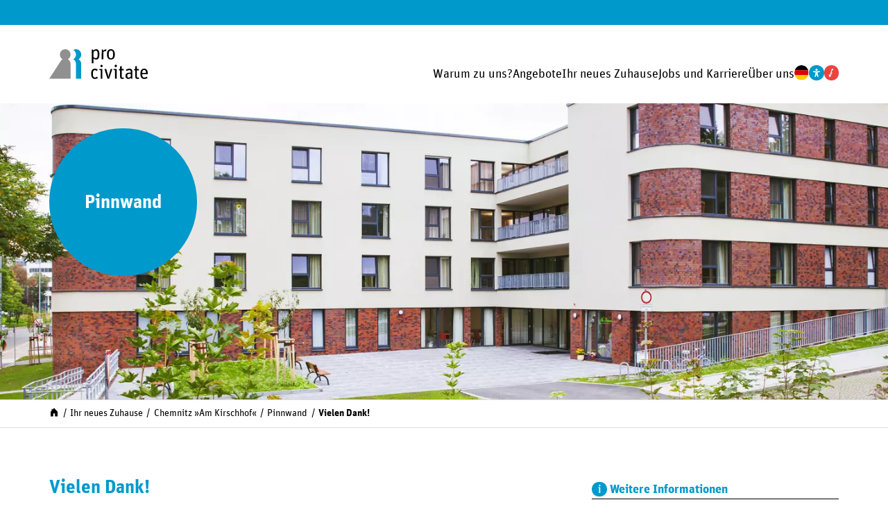

--- FILE ---
content_type: text/html; charset=UTF-8
request_url: https://procivitate.de/ihr-zuhause/chemnitz-am-kirschhof/pinnwand/4111-2
body_size: 8025
content:
<!DOCTYPE html>
<html lang="de" data-contrast="normal" data-font-size="normal">
  <head>
    <meta charset="utf-8">
    <meta name="viewport" content="width=device-width, initial-scale=1">
    <title>pro civitate – Vielen Dank!</title>
        <meta name="robots" content="index,follow">
    <meta property="og:type" content="website">
    <meta property="og:site_name" content="pro civitate">
    <meta property="og:title" content="Vielen Dank!">
    <meta property="og:url" content="https://procivitate.de/ihr-zuhause/chemnitz-am-kirschhof/pinnwand/4111-2">
    <meta name="twitter:card" content="summary_large_image">
        <link rel="preload" href="https://procivitate.de/assets/fonts/Unit-Regular.woff2" as="font" crossorigin="anonymous">
    <link rel="preload" href="https://procivitate.de/assets/fonts/Unit-Bold.woff2" as="font" crossorigin="anonymous">
    <link rel="prefetch" href="https://procivitate.de/assets/styles/style.css" as="style">
    <link rel="prefetch" href="https://procivitate.de/assets/scripts/script.js" as="script">
    <link rel="icon" href="https://procivitate.de/favicon.ico" sizes="any">
    <link rel="icon" href="https://procivitate.de/icon.svg" type="image/svg+xml">
    <link rel="apple-touch-icon" href="https://procivitate.de/apple-touch-icon.png">
    <link rel="manifest" href="https://procivitate.de/manifest.webmanifest">
        <link href="https://procivitate.de/assets/styles/style.css?v=1764584801" rel="stylesheet">      </head>
  <body>
    <header class="header" id="header">
      <div class="header__wrapper wrapper">
        <a class="logo logo--header" href="https://procivitate.de" title="pro civitate" aria-label="">
          <svg xmlns="http://www.w3.org/2000/svg" xmlns:xlink="http://www.w3.org/1999/xlink" viewbox="0 0 200 60">
  <path d="M37.8,20.2c5.2-3,7-9.6,4-14.8s-9.6-7-14.8-4s-7,9.6-4,14.8c1,1.7,2.3,3,4,4c-1.4,0.8-2.7,2-3.6,3.4L0,59.3h43.3V29.4l0,0C43.2,25.6,41.2,22.1,37.8,20.2" fill="#909090"/>
  <path d="M192.6,41.8c2.8,0,3.8,1.4,3.8,5.9h-7.8C188.9,43,190.3,41.8,192.6,41.8 M193,59.8c2.4,0.1,4.7-0.7,6.6-2.3l-1.8-2.4c-1.3,1.2-2.9,1.8-4.6,1.8c-3.2,0-4.4-1.3-4.5-6.7H200v-1.3c0-7.1-2.7-9.8-7.3-9.8S185,42,185,49.4S187.9,59.8,193,59.8 M172.5,42.4h2.2v13.2c0,3.1,2,4.2,4.7,4.2c1.1,0,2.1-0.3,3.1-0.7l-0.7-2.5c-0.7,0.3-1.4,0.5-2.2,0.5c-1.1,0-1.6-0.5-1.6-1.8V42.4h4v-2.8h-4.1v-5.8l-3.4,0.7v5.1h-2.2L172.5,42.4z M161.2,57.1c-1.9,0-2.7-0.9-2.7-3.5c0-2.9,0.9-4.1,5.9-4.1h1.2v5.2C164.4,56.1,162.9,57,161.2,57.1 M160.7,59.8c1.9-0.1,3.7-1,4.9-2.5l0.6,2h2.6V45c0-4.2-2-5.9-5.8-5.9c-2.6,0-5.2,0.8-7.4,2.2l1.3,2.6c1.7-1.1,3.7-1.7,5.7-1.8c2.6,0,2.8,1.3,2.8,3.5v1.5h-1.6c-6.4,0-9.1,2.1-9.1,6.5C154.8,57.6,157,59.8,160.7,59.8 M141.6,42.4h2.2v13.2c0,3.1,2,4.2,4.7,4.2c1.1,0,2.1-0.3,3.1-0.7l-0.7-2.5c-0.7,0.3-1.4,0.5-2.1,0.5c-1.1,0-1.6-0.5-1.6-1.8V42.4h4v-2.7h-4v-5.8l-3.4,0.7v5.1h-2.2L141.6,42.4z M135.1,36c1.3,0,2.4-1,2.4-2.3v-0.1c0-1.3-1-2.4-2.3-2.5s-2.4,1-2.5,2.3v0.2c-0.1,1.3,0.9,2.3,2.2,2.4H135.1 M133.5,59.3h3.4V39.6h-6.3v2.2l2.9,0.5L133.5,59.3z M118.3,59.3h3.3l6.6-19.7h-3.5l-3.3,11.2c-0.5,1.5-1,4-1.2,5.2l0,0c-0.3-1.3-0.8-3.7-1.2-5.1l-3.3-11.3h-3.7L118.3,59.3z M106.1,36c1.3,0,2.4-1,2.4-2.3v-0.1c-0.1-1.3-1.2-2.3-2.5-2.2c-1.2,0.1-2.1,1-2.2,2.2l0,0C103.7,34.9,104.7,35.9,106.1,36L106.1,36 M104.5,59.3h3.4V39.6h-6.3v2.2l2.9,0.5L104.5,59.3z M92.9,59.8c2.2,0.1,4.4-0.8,5.9-2.4l-2.1-2.2c-1.1,1-2,1.8-3.6,1.8c-3.1,0-4.4-1.5-4.4-7.5s1.2-7.4,4.1-7.4c1.4,0,2.8,0.6,3.7,1.7l2-2.4c-1.4-1.5-3.5-2.3-5.6-2.3c-4.9,0-7.8,2.8-7.8,10.3C85.2,56.5,87.9,59.8,92.9,59.8"/>
  <path d="M125.2,18.1c-3,0-4.4-1.6-4.4-7.7s1.4-7.7,4.4-7.7s4.4,1.6,4.4,7.7S128.2,18.1,125.2,18.1 M125.2,20.7c4.8,0,8-3,8-10.4s-3.3-10.3-8.1-10.3s-8,2.9-8,10.3S120.4,20.7,125.2,20.7 M106.4,20.2h3.4V5.8c1.1-1.3,2.8-2,4.5-2c0.4,0,0.8,0,1.2,0.2l0.4-3.6c-0.2-0.1-0.5-0.1-0.7-0.1c-2.3,0-4.1,1.3-5.5,3.1l-0.5-2.8h-2.6L106.4,20.2z M94.2,17.8c-1.6-0.1-3.2-0.7-4.4-1.9V5.3C91.2,3.9,92.6,3,94.5,3c2.7,0,3.7,1.2,3.7,7.5S96.9,17.9,94.2,17.8 M86.4,28.1h3.4v-9.6c1.4,1.4,3.3,2.2,5.2,2.2c4.6,0,6.8-3.1,6.8-10.5c0-8.1-3-10.2-6.7-10.2c-2.1,0.1-4.1,1.1-5.4,2.7L89,0.6h-2.6V28.1z"/>
  <path d="M59.5,20.2c5.2-3,7-9.6,4-14.8c-3-5.2-9.6-7-14.7-4c1.6,0.9,3,2.3,4,4c3,5.2,1.2,11.8-4,14.8c3.3,1.9,5.4,5.4,5.4,9.2v29.9h10.7V29.4C64.9,25.6,62.8,22.1,59.5,20.2z" fill="#0099CC"/>
</svg>        </a>
        <div class="navigation navigation--header" id="main-navigation">
          <div class="navigation__header">
            <a class="logo logo--navigation" href="https://procivitate.de" title="pro civitate" aria-label="">
              <svg xmlns="http://www.w3.org/2000/svg" xmlns:xlink="http://www.w3.org/1999/xlink" viewbox="0 0 200 60">
  <path d="M37.8,20.2c5.2-3,7-9.6,4-14.8s-9.6-7-14.8-4s-7,9.6-4,14.8c1,1.7,2.3,3,4,4c-1.4,0.8-2.7,2-3.6,3.4L0,59.3h43.3V29.4l0,0C43.2,25.6,41.2,22.1,37.8,20.2" fill="#909090"/>
  <path d="M192.6,41.8c2.8,0,3.8,1.4,3.8,5.9h-7.8C188.9,43,190.3,41.8,192.6,41.8 M193,59.8c2.4,0.1,4.7-0.7,6.6-2.3l-1.8-2.4c-1.3,1.2-2.9,1.8-4.6,1.8c-3.2,0-4.4-1.3-4.5-6.7H200v-1.3c0-7.1-2.7-9.8-7.3-9.8S185,42,185,49.4S187.9,59.8,193,59.8 M172.5,42.4h2.2v13.2c0,3.1,2,4.2,4.7,4.2c1.1,0,2.1-0.3,3.1-0.7l-0.7-2.5c-0.7,0.3-1.4,0.5-2.2,0.5c-1.1,0-1.6-0.5-1.6-1.8V42.4h4v-2.8h-4.1v-5.8l-3.4,0.7v5.1h-2.2L172.5,42.4z M161.2,57.1c-1.9,0-2.7-0.9-2.7-3.5c0-2.9,0.9-4.1,5.9-4.1h1.2v5.2C164.4,56.1,162.9,57,161.2,57.1 M160.7,59.8c1.9-0.1,3.7-1,4.9-2.5l0.6,2h2.6V45c0-4.2-2-5.9-5.8-5.9c-2.6,0-5.2,0.8-7.4,2.2l1.3,2.6c1.7-1.1,3.7-1.7,5.7-1.8c2.6,0,2.8,1.3,2.8,3.5v1.5h-1.6c-6.4,0-9.1,2.1-9.1,6.5C154.8,57.6,157,59.8,160.7,59.8 M141.6,42.4h2.2v13.2c0,3.1,2,4.2,4.7,4.2c1.1,0,2.1-0.3,3.1-0.7l-0.7-2.5c-0.7,0.3-1.4,0.5-2.1,0.5c-1.1,0-1.6-0.5-1.6-1.8V42.4h4v-2.7h-4v-5.8l-3.4,0.7v5.1h-2.2L141.6,42.4z M135.1,36c1.3,0,2.4-1,2.4-2.3v-0.1c0-1.3-1-2.4-2.3-2.5s-2.4,1-2.5,2.3v0.2c-0.1,1.3,0.9,2.3,2.2,2.4H135.1 M133.5,59.3h3.4V39.6h-6.3v2.2l2.9,0.5L133.5,59.3z M118.3,59.3h3.3l6.6-19.7h-3.5l-3.3,11.2c-0.5,1.5-1,4-1.2,5.2l0,0c-0.3-1.3-0.8-3.7-1.2-5.1l-3.3-11.3h-3.7L118.3,59.3z M106.1,36c1.3,0,2.4-1,2.4-2.3v-0.1c-0.1-1.3-1.2-2.3-2.5-2.2c-1.2,0.1-2.1,1-2.2,2.2l0,0C103.7,34.9,104.7,35.9,106.1,36L106.1,36 M104.5,59.3h3.4V39.6h-6.3v2.2l2.9,0.5L104.5,59.3z M92.9,59.8c2.2,0.1,4.4-0.8,5.9-2.4l-2.1-2.2c-1.1,1-2,1.8-3.6,1.8c-3.1,0-4.4-1.5-4.4-7.5s1.2-7.4,4.1-7.4c1.4,0,2.8,0.6,3.7,1.7l2-2.4c-1.4-1.5-3.5-2.3-5.6-2.3c-4.9,0-7.8,2.8-7.8,10.3C85.2,56.5,87.9,59.8,92.9,59.8"/>
  <path d="M125.2,18.1c-3,0-4.4-1.6-4.4-7.7s1.4-7.7,4.4-7.7s4.4,1.6,4.4,7.7S128.2,18.1,125.2,18.1 M125.2,20.7c4.8,0,8-3,8-10.4s-3.3-10.3-8.1-10.3s-8,2.9-8,10.3S120.4,20.7,125.2,20.7 M106.4,20.2h3.4V5.8c1.1-1.3,2.8-2,4.5-2c0.4,0,0.8,0,1.2,0.2l0.4-3.6c-0.2-0.1-0.5-0.1-0.7-0.1c-2.3,0-4.1,1.3-5.5,3.1l-0.5-2.8h-2.6L106.4,20.2z M94.2,17.8c-1.6-0.1-3.2-0.7-4.4-1.9V5.3C91.2,3.9,92.6,3,94.5,3c2.7,0,3.7,1.2,3.7,7.5S96.9,17.9,94.2,17.8 M86.4,28.1h3.4v-9.6c1.4,1.4,3.3,2.2,5.2,2.2c4.6,0,6.8-3.1,6.8-10.5c0-8.1-3-10.2-6.7-10.2c-2.1,0.1-4.1,1.1-5.4,2.7L89,0.6h-2.6V28.1z"/>
  <path d="M59.5,20.2c5.2-3,7-9.6,4-14.8c-3-5.2-9.6-7-14.7-4c1.6,0.9,3,2.3,4,4c3,5.2,1.2,11.8-4,14.8c3.3,1.9,5.4,5.4,5.4,9.2v29.9h10.7V29.4C64.9,25.6,62.8,22.1,59.5,20.2z" fill="#0099CC"/>
</svg>            </a>
          </div>
          <div class="navigation__content">
            <ul class="navigation__list" data-depth="1">
      <li class="navigation__item">
      <a class="navigation__link" href="https://procivitate.de/warum-zu-uns">Warum zu&nbsp;uns?</a>              <div class="navigation__toggle"></div>
        <ul class="navigation__list" data-depth="2">
      <li class="navigation__item">
      <a class="navigation__link" href="https://procivitate.de/warum-zu-uns/leitbild">Leitbild</a>          </li>
      <li class="navigation__item">
      <a class="navigation__link" href="https://procivitate.de/warum-zu-uns/beratung">Beratung</a>          </li>
      <li class="navigation__item">
      <a class="navigation__link" href="https://procivitate.de/warum-zu-uns/pflegequalitaet">Pflegequalit&auml;t</a>          </li>
      <li class="navigation__item">
      <a class="navigation__link" href="https://procivitate.de/warum-zu-uns/demenzpflege">Demenzpflege</a>          </li>
      <li class="navigation__item">
      <a class="navigation__link" href="https://procivitate.de/warum-zu-uns/umgang">Umgang</a>          </li>
      <li class="navigation__item">
      <a class="navigation__link" href="https://procivitate.de/warum-zu-uns/erfahrung">Erfahrung</a>          </li>
      <li class="navigation__item">
      <a class="navigation__link" href="https://procivitate.de/warum-zu-uns/regionale-verbundenheit">Regionale Verbunden&shy;heit</a>          </li>
  </ul>          </li>
      <li class="navigation__item">
      <a class="navigation__link" href="https://procivitate.de/angebote">Angebote</a>              <div class="navigation__toggle"></div>
        <ul class="navigation__list" data-depth="2">
      <li class="navigation__item">
      <a class="navigation__link" href="https://procivitate.de/angebote/pflegeeinrichtung">Pflege&shy;einrichtungen</a>              <div class="navigation__toggle"></div>
        <ul class="navigation__list" data-depth="3">
                      <li class="navigation__item">
              <div class="navigation__toggle">Brandenburg</div>
              <div class="navigation__toggle"></div>
              <ul class="navigation__list" data-depth="4">
      <li class="navigation__item">
      <a class="navigation__link" href="https://procivitate.de/ihr-zuhause/elsterwerda">Elsterwerda</a>          </li>
      <li class="navigation__item">
      <a class="navigation__link" href="https://procivitate.de/ihr-zuhause/plessa">Plessa</a>          </li>
  </ul>            </li>
                      <li class="navigation__item">
              <div class="navigation__toggle">Sachsen-Anhalt</div>
              <div class="navigation__toggle"></div>
              <ul class="navigation__list" data-depth="4">
      <li class="navigation__item">
      <a class="navigation__link" href="https://procivitate.de/ihr-zuhause/bad-lauchstaedt">Bad Lauchst&auml;dt</a>          </li>
      <li class="navigation__item">
      <a class="navigation__link" href="https://procivitate.de/ihr-zuhause/bitterfeld-am-leineufer">Bitterfeld &raquo;Haus Am Leineufer&laquo;</a>          </li>
      <li class="navigation__item">
      <a class="navigation__link" href="https://procivitate.de/ihr-zuhause/bitterfeld-bismarckstrasse">Bitterfeld &raquo;Bismarck&shy;stra&szlig;e&laquo;</a>          </li>
      <li class="navigation__item">
      <a class="navigation__link" href="https://procivitate.de/ihr-zuhause/burg">Burg</a>          </li>
      <li class="navigation__item">
      <a class="navigation__link" href="https://procivitate.de/ihr-zuhause/carlsfeld">Carlsfeld</a>          </li>
      <li class="navigation__item">
      <a class="navigation__link" href="https://procivitate.de/ihr-zuhause/muecheln">M&uuml;cheln</a>          </li>
      <li class="navigation__item">
      <a class="navigation__link" href="https://procivitate.de/ihr-zuhause/priorau">Priorau</a>          </li>
      <li class="navigation__item">
      <a class="navigation__link" href="https://procivitate.de/ihr-zuhause/schwanebeck">Schwanebeck</a>          </li>
  </ul>            </li>
                      <li class="navigation__item">
              <div class="navigation__toggle">Sachsen</div>
              <div class="navigation__toggle"></div>
              <ul class="navigation__list" data-depth="4">
      <li class="navigation__item">
      <a class="navigation__link" href="https://procivitate.de/ihr-zuhause/baerenstein">B&auml;renstein</a>          </li>
      <li class="navigation__item">
      <a class="navigation__link" href="https://procivitate.de/ihr-zuhause/chemnitz">Chemnitz &raquo;Manufaktur Bernhard&laquo;</a>          </li>
      <li class="navigation__item">
      <a class="navigation__link" href="https://procivitate.de/ihr-zuhause/chemnitz-am-kirschhof">Chemnitz &raquo;Am&nbsp;Kirschhof&laquo;</a>          </li>
      <li class="navigation__item">
      <a class="navigation__link" href="https://procivitate.de/ihr-zuhause/grossenhain">Gro&szlig;enhain</a>          </li>
      <li class="navigation__item">
      <a class="navigation__link" href="https://procivitate.de/ihr-zuhause/jahnsdorf">Jahnsdorf</a>          </li>
      <li class="navigation__item">
      <a class="navigation__link" href="https://procivitate.de/ihr-zuhause/jahnsdorf-gruene-aue">Jahnsdorf &raquo;Gr&uuml;ne&nbsp;Aue&laquo;</a>          </li>
      <li class="navigation__item">
      <a class="navigation__link" href="https://procivitate.de/ihr-zuhause/meissen">Mei&szlig;en</a>          </li>
      <li class="navigation__item">
      <a class="navigation__link" href="https://procivitate.de/ihr-zuhause/schmiedeberg">Schmiedeberg</a>          </li>
      <li class="navigation__item">
      <a class="navigation__link" href="https://procivitate.de/ihr-zuhause/schmiedeberg-gero">Schmiedeberg &raquo;Geronto&shy;psychiatrie&laquo;</a>          </li>
  </ul>            </li>
                      <li class="navigation__item">
              <div class="navigation__toggle">Thüringen</div>
              <div class="navigation__toggle"></div>
              <ul class="navigation__list" data-depth="4">
      <li class="navigation__item">
      <a class="navigation__link" href="https://procivitate.de/ihr-zuhause/arnstadt">Arnstadt</a>          </li>
      <li class="navigation__item">
      <a class="navigation__link" href="https://procivitate.de/ihr-zuhause/gehren">Ilmenau &raquo;Gehren&laquo;</a>          </li>
  </ul>            </li>
                  </ul>
          </li>
      <li class="navigation__item">
      <a class="navigation__link" href="https://procivitate.de/angebote/tagespflege">Tagespflege</a>              <div class="navigation__toggle"></div>
        <ul class="navigation__list" data-depth="3">
                      <li class="navigation__item">
              <div class="navigation__toggle">Sachsen-Anhalt</div>
              <div class="navigation__toggle"></div>
              <ul class="navigation__list" data-depth="4">
      <li class="navigation__item">
      <a class="navigation__link" href="https://procivitate.de/ihr-zuhause/burg/tagespflege">Burg</a>          </li>
      <li class="navigation__item">
      <a class="navigation__link" href="https://procivitate.de/ihr-zuhause/muecheln/tagespflege">M&uuml;cheln</a>          </li>
  </ul>            </li>
                  </ul>
          </li>
      <li class="navigation__item">
      <a class="navigation__link" href="https://procivitate.de/angebote/pflegeeinrichtung-behinderung">Pflege&shy; f&uuml;r Menschen mit Behinderung</a>              <div class="navigation__toggle"></div>
        <ul class="navigation__list" data-depth="3">
                      <li class="navigation__item">
              <div class="navigation__toggle">Brandenburg</div>
              <div class="navigation__toggle"></div>
              <ul class="navigation__list" data-depth="4">
      <li class="navigation__item">
      <a class="navigation__link" href="https://procivitate.de/ihr-zuhause/prieschka">Prieschka</a>          </li>
  </ul>            </li>
                      <li class="navigation__item">
              <div class="navigation__toggle">Sachsen-Anhalt</div>
              <div class="navigation__toggle"></div>
              <ul class="navigation__list" data-depth="4">
      <li class="navigation__item">
      <a class="navigation__link" href="https://procivitate.de/ihr-zuhause/wolfen">Wolfen</a>          </li>
  </ul>            </li>
                  </ul>
          </li>
      <li class="navigation__item">
      <a class="navigation__link" href="https://procivitate.de/angebote/ambulante-pflege">Ambulante Pflege</a>              <div class="navigation__toggle"></div>
        <ul class="navigation__list" data-depth="3">
                      <li class="navigation__item">
              <div class="navigation__toggle">Brandenburg</div>
              <div class="navigation__toggle"></div>
              <ul class="navigation__list" data-depth="4">
      <li class="navigation__item">
      <a class="navigation__link" href="https://procivitate.de/ihr-zuhause/elsterwerda/ambulante-pflege">Elsterwerda</a>          </li>
  </ul>            </li>
                      <li class="navigation__item">
              <div class="navigation__toggle">Sachsen</div>
              <div class="navigation__toggle"></div>
              <ul class="navigation__list" data-depth="4">
      <li class="navigation__item">
      <a class="navigation__link" href="https://procivitate.de/ihr-zuhause/jahnsdorf/ambulante-pflege">Jahnsdorf</a>          </li>
  </ul>            </li>
                  </ul>
          </li>
      <li class="navigation__item">
      <a class="navigation__link" href="https://procivitate.de/angebote/altersgerechtes-wohnen">Altersgerechtes Wohnen</a>              <div class="navigation__toggle"></div>
        <ul class="navigation__list" data-depth="3">
                      <li class="navigation__item">
              <div class="navigation__toggle">Brandenburg</div>
              <div class="navigation__toggle"></div>
              <ul class="navigation__list" data-depth="4">
      <li class="navigation__item">
      <a class="navigation__link" href="https://procivitate.de/ihr-zuhause/elsterwerda/altersgerechtes-wohnen">Elsterwerda</a>          </li>
  </ul>            </li>
                      <li class="navigation__item">
              <div class="navigation__toggle">Sachsen-Anhalt</div>
              <div class="navigation__toggle"></div>
              <ul class="navigation__list" data-depth="4">
      <li class="navigation__item">
      <a class="navigation__link" href="https://procivitate.de/ihr-zuhause/bad-lauchstaedt/altersgerechtes-wohnen">Bad Lauchst&auml;dt</a>          </li>
      <li class="navigation__item">
      <a class="navigation__link" href="https://procivitate.de/ihr-zuhause/burg/altersgerechtes-wohnen">Burg</a>          </li>
      <li class="navigation__item">
      <a class="navigation__link" href="https://procivitate.de/ihr-zuhause/muecheln/altersgerechtes-wohnen">M&uuml;cheln</a>          </li>
      <li class="navigation__item">
      <a class="navigation__link" href="https://procivitate.de/ihr-zuhause/priorau/altersgerechtes-wohnen">Priorau</a>          </li>
  </ul>            </li>
                      <li class="navigation__item">
              <div class="navigation__toggle">Sachsen</div>
              <div class="navigation__toggle"></div>
              <ul class="navigation__list" data-depth="4">
      <li class="navigation__item">
      <a class="navigation__link" href="https://procivitate.de/ihr-zuhause/chemnitz/altersgerechtes-wohnen">Chemnitz &raquo;Manufaktur Bernhard&laquo;</a>          </li>
      <li class="navigation__item">
      <a class="navigation__link" href="https://procivitate.de/ihr-zuhause/grossenhain/altersgerechtes-wohnen">Gro&szlig;enhain</a>          </li>
      <li class="navigation__item">
      <a class="navigation__link" href="https://procivitate.de/ihr-zuhause/jahnsdorf-gruene-aue/altersgerechtes-wohnen">Jahnsdorf &raquo;Gr&uuml;ne&nbsp;Aue&laquo;</a>          </li>
  </ul>            </li>
                      <li class="navigation__item">
              <div class="navigation__toggle">Thüringen</div>
              <div class="navigation__toggle"></div>
              <ul class="navigation__list" data-depth="4">
      <li class="navigation__item">
      <a class="navigation__link" href="https://procivitate.de/ihr-zuhause/arnstadt/altersgerechtes-wohnen">Arnstadt</a>          </li>
  </ul>            </li>
                  </ul>
          </li>
  </ul>          </li>
      <li class="navigation__item">
      <a class="navigation__link" href="https://procivitate.de/ihr-zuhause">Ihr neues Zuhause</a>              <div class="navigation__toggle"></div>
        <ul class="navigation__list" data-depth="2">
                      <li class="navigation__item">
              <div class="navigation__toggle">Brandenburg</div>
              <div class="navigation__toggle"></div>
              <ul class="navigation__list" data-depth="3">
      <li class="navigation__item">
      <a class="navigation__link" href="https://procivitate.de/ihr-zuhause/elsterwerda">Elsterwerda</a>              <div class="navigation__toggle"></div>
        <ul class="navigation__list" data-depth="4">
      <li class="navigation__item">
      <a class="navigation__link" href="https://procivitate.de/ihr-zuhause/elsterwerda/altersgerechtes-wohnen">Altersgerechtes Wohnen</a>          </li>
      <li class="navigation__item">
      <a class="navigation__link" href="https://procivitate.de/ihr-zuhause/elsterwerda/ambulante-pflege">Ambulante Pflege</a>          </li>
      <li class="navigation__item">
      <a class="navigation__link" href="https://procivitate.de/ihr-zuhause/elsterwerda/pinnwand">Pinnwand</a>          </li>
      <li class="navigation__item">
      <a class="navigation__link" href="https://procivitate.de/ihr-zuhause/elsterwerda/jobs">Jobs</a>          </li>
  </ul>          </li>
      <li class="navigation__item">
      <a class="navigation__link" href="https://procivitate.de/ihr-zuhause/plessa">Plessa</a>              <div class="navigation__toggle"></div>
        <ul class="navigation__list" data-depth="4">
      <li class="navigation__item">
      <a class="navigation__link" href="https://procivitate.de/ihr-zuhause/plessa/pinnwand">Pinnwand</a>          </li>
      <li class="navigation__item">
      <a class="navigation__link" href="https://procivitate.de/ihr-zuhause/plessa/jobs">Jobs</a>          </li>
  </ul>          </li>
      <li class="navigation__item">
      <a class="navigation__link" href="https://procivitate.de/ihr-zuhause/prieschka">Prieschka</a>              <div class="navigation__toggle"></div>
        <ul class="navigation__list" data-depth="4">
      <li class="navigation__item">
      <a class="navigation__link" href="https://procivitate.de/ihr-zuhause/prieschka/pinnwand">Pinnwand</a>          </li>
      <li class="navigation__item">
      <a class="navigation__link" href="https://procivitate.de/ihr-zuhause/prieschka/jobs">Jobs</a>          </li>
  </ul>          </li>
  </ul>            </li>
                      <li class="navigation__item">
              <div class="navigation__toggle">Sachsen-Anhalt</div>
              <div class="navigation__toggle"></div>
              <ul class="navigation__list" data-depth="3">
      <li class="navigation__item">
      <a class="navigation__link" href="https://procivitate.de/ihr-zuhause/bad-lauchstaedt">Bad Lauchst&auml;dt</a>              <div class="navigation__toggle"></div>
        <ul class="navigation__list" data-depth="4">
      <li class="navigation__item">
      <a class="navigation__link" href="https://procivitate.de/ihr-zuhause/bad-lauchstaedt/altersgerechtes-wohnen">Altersgerechtes Wohnen</a>          </li>
      <li class="navigation__item">
      <a class="navigation__link" href="https://procivitate.de/ihr-zuhause/bad-lauchstaedt/pinnwand">Pinnwand</a>          </li>
      <li class="navigation__item">
      <a class="navigation__link" href="https://procivitate.de/ihr-zuhause/bad-lauchstaedt/jobs">Jobs</a>          </li>
  </ul>          </li>
      <li class="navigation__item">
      <a class="navigation__link" href="https://procivitate.de/ihr-zuhause/bitterfeld-am-leineufer">Bitterfeld &raquo;Haus Am Leineufer&laquo;</a>              <div class="navigation__toggle"></div>
        <ul class="navigation__list" data-depth="4">
      <li class="navigation__item">
      <a class="navigation__link" href="https://procivitate.de/ihr-zuhause/bitterfeld-am-leineufer/pinnwand">Pinnwand</a>          </li>
      <li class="navigation__item">
      <a class="navigation__link" href="https://procivitate.de/ihr-zuhause/bitterfeld-am-leineufer/jobs">Jobs</a>          </li>
  </ul>          </li>
      <li class="navigation__item">
      <a class="navigation__link" href="https://procivitate.de/ihr-zuhause/bitterfeld-bismarckstrasse">Bitterfeld &raquo;Bismarck&shy;stra&szlig;e&laquo;</a>              <div class="navigation__toggle"></div>
        <ul class="navigation__list" data-depth="4">
      <li class="navigation__item">
      <a class="navigation__link" href="https://procivitate.de/ihr-zuhause/bitterfeld-bismarckstrasse/pinnwand">Pinnwand</a>          </li>
      <li class="navigation__item">
      <a class="navigation__link" href="https://procivitate.de/ihr-zuhause/bitterfeld-bismarckstrasse/jobs">Jobs</a>          </li>
  </ul>          </li>
      <li class="navigation__item">
      <a class="navigation__link" href="https://procivitate.de/ihr-zuhause/burg">Burg</a>              <div class="navigation__toggle"></div>
        <ul class="navigation__list" data-depth="4">
      <li class="navigation__item">
      <a class="navigation__link" href="https://procivitate.de/ihr-zuhause/burg/altersgerechtes-wohnen">Altersgerechtes Wohnen</a>          </li>
      <li class="navigation__item">
      <a class="navigation__link" href="https://procivitate.de/ihr-zuhause/burg/tagespflege">Tagespflege</a>          </li>
      <li class="navigation__item">
      <a class="navigation__link" href="https://procivitate.de/ihr-zuhause/burg/pinnwand">Pinnwand</a>          </li>
      <li class="navigation__item">
      <a class="navigation__link" href="https://procivitate.de/ihr-zuhause/burg/jobs">Jobs</a>          </li>
  </ul>          </li>
      <li class="navigation__item">
      <a class="navigation__link" href="https://procivitate.de/ihr-zuhause/carlsfeld">Carlsfeld</a>              <div class="navigation__toggle"></div>
        <ul class="navigation__list" data-depth="4">
      <li class="navigation__item">
      <a class="navigation__link" href="https://procivitate.de/ihr-zuhause/carlsfeld/pinnwand">Pinnwand</a>          </li>
      <li class="navigation__item">
      <a class="navigation__link" href="https://procivitate.de/ihr-zuhause/carlsfeld/jobs">Jobs</a>          </li>
  </ul>          </li>
      <li class="navigation__item">
      <a class="navigation__link" href="https://procivitate.de/ihr-zuhause/muecheln">M&uuml;cheln</a>              <div class="navigation__toggle"></div>
        <ul class="navigation__list" data-depth="4">
      <li class="navigation__item">
      <a class="navigation__link" href="https://procivitate.de/ihr-zuhause/muecheln/altersgerechtes-wohnen">Altersgerechtes Wohnen</a>          </li>
      <li class="navigation__item">
      <a class="navigation__link" href="https://procivitate.de/ihr-zuhause/muecheln/tagespflege">Tagespflege</a>          </li>
      <li class="navigation__item">
      <a class="navigation__link" href="https://procivitate.de/ihr-zuhause/muecheln/pinnwand">Pinnwand</a>          </li>
      <li class="navigation__item">
      <a class="navigation__link" href="https://procivitate.de/ihr-zuhause/muecheln/jobs">Jobs</a>          </li>
  </ul>          </li>
      <li class="navigation__item">
      <a class="navigation__link" href="https://procivitate.de/ihr-zuhause/priorau">Priorau</a>              <div class="navigation__toggle"></div>
        <ul class="navigation__list" data-depth="4">
      <li class="navigation__item">
      <a class="navigation__link" href="https://procivitate.de/ihr-zuhause/priorau/altersgerechtes-wohnen">Altersgerechtes Wohnen</a>          </li>
      <li class="navigation__item">
      <a class="navigation__link" href="https://procivitate.de/ihr-zuhause/priorau/pinnwand">Pinnwand</a>          </li>
      <li class="navigation__item">
      <a class="navigation__link" href="https://procivitate.de/ihr-zuhause/priorau/jobs">Jobs</a>          </li>
  </ul>          </li>
      <li class="navigation__item">
      <a class="navigation__link" href="https://procivitate.de/ihr-zuhause/schwanebeck">Schwanebeck</a>              <div class="navigation__toggle"></div>
        <ul class="navigation__list" data-depth="4">
      <li class="navigation__item">
      <a class="navigation__link" href="https://procivitate.de/ihr-zuhause/schwanebeck/pinnwand">Pinnwand</a>          </li>
      <li class="navigation__item">
      <a class="navigation__link" href="https://procivitate.de/ihr-zuhause/schwanebeck/jobs">Jobs</a>          </li>
  </ul>          </li>
      <li class="navigation__item">
      <a class="navigation__link" href="https://procivitate.de/ihr-zuhause/wolfen">Wolfen</a>              <div class="navigation__toggle"></div>
        <ul class="navigation__list" data-depth="4">
      <li class="navigation__item">
      <a class="navigation__link" href="https://procivitate.de/ihr-zuhause/wolfen/pinnwand">Pinnwand</a>          </li>
      <li class="navigation__item">
      <a class="navigation__link" href="https://procivitate.de/ihr-zuhause/wolfen/jobs">Jobs</a>          </li>
  </ul>          </li>
  </ul>            </li>
                      <li class="navigation__item">
              <div class="navigation__toggle">Sachsen</div>
              <div class="navigation__toggle"></div>
              <ul class="navigation__list" data-depth="3">
      <li class="navigation__item">
      <a class="navigation__link" href="https://procivitate.de/ihr-zuhause/baerenstein">B&auml;renstein</a>              <div class="navigation__toggle"></div>
        <ul class="navigation__list" data-depth="4">
      <li class="navigation__item">
      <a class="navigation__link" href="https://procivitate.de/ihr-zuhause/baerenstein/termine">Termine</a>          </li>
      <li class="navigation__item">
      <a class="navigation__link" href="https://procivitate.de/ihr-zuhause/baerenstein/pinnwand">Pinnwand</a>          </li>
      <li class="navigation__item">
      <a class="navigation__link" href="https://procivitate.de/ihr-zuhause/baerenstein/jobs">Jobs</a>          </li>
  </ul>          </li>
      <li class="navigation__item">
      <a class="navigation__link" href="https://procivitate.de/ihr-zuhause/chemnitz">Chemnitz &raquo;Manufaktur Bernhard&laquo;</a>              <div class="navigation__toggle"></div>
        <ul class="navigation__list" data-depth="4">
      <li class="navigation__item">
      <a class="navigation__link" href="https://procivitate.de/ihr-zuhause/chemnitz/altersgerechtes-wohnen">Altersgerechtes Wohnen</a>          </li>
      <li class="navigation__item">
      <a class="navigation__link" href="https://procivitate.de/ihr-zuhause/chemnitz/pinnwand">Pinnwand</a>          </li>
      <li class="navigation__item">
      <a class="navigation__link" href="https://procivitate.de/ihr-zuhause/chemnitz/jobs">Jobs</a>          </li>
  </ul>          </li>
      <li class="navigation__item">
      <a class="navigation__link" href="https://procivitate.de/ihr-zuhause/chemnitz-am-kirschhof">Chemnitz &raquo;Am&nbsp;Kirschhof&laquo;</a>              <div class="navigation__toggle"></div>
        <ul class="navigation__list" data-depth="4">
      <li class="navigation__item">
      <a class="navigation__link" href="https://procivitate.de/ihr-zuhause/chemnitz-am-kirschhof/pinnwand">Pinnwand</a>          </li>
      <li class="navigation__item">
      <a class="navigation__link" href="https://procivitate.de/ihr-zuhause/chemnitz-am-kirschhof/termine">Termine</a>          </li>
      <li class="navigation__item">
      <a class="navigation__link" href="https://procivitate.de/ihr-zuhause/chemnitz-am-kirschhof/jobs">Jobs</a>          </li>
  </ul>          </li>
      <li class="navigation__item">
      <a class="navigation__link" href="https://procivitate.de/ihr-zuhause/grossenhain">Gro&szlig;enhain</a>              <div class="navigation__toggle"></div>
        <ul class="navigation__list" data-depth="4">
      <li class="navigation__item">
      <a class="navigation__link" href="https://procivitate.de/ihr-zuhause/grossenhain/altersgerechtes-wohnen">Altersgerechtes Wohnen</a>          </li>
      <li class="navigation__item">
      <a class="navigation__link" href="https://procivitate.de/ihr-zuhause/grossenhain/termine">Termine</a>          </li>
      <li class="navigation__item">
      <a class="navigation__link" href="https://procivitate.de/ihr-zuhause/grossenhain/pinnwand">Pinnwand</a>          </li>
      <li class="navigation__item">
      <a class="navigation__link" href="https://procivitate.de/ihr-zuhause/grossenhain/jobs">Jobs</a>          </li>
  </ul>          </li>
      <li class="navigation__item">
      <a class="navigation__link" href="https://procivitate.de/ihr-zuhause/jahnsdorf">Jahnsdorf</a>              <div class="navigation__toggle"></div>
        <ul class="navigation__list" data-depth="4">
      <li class="navigation__item">
      <a class="navigation__link" href="https://procivitate.de/ihr-zuhause/jahnsdorf/ambulante-pflege">Ambulante Pflege</a>          </li>
      <li class="navigation__item">
      <a class="navigation__link" href="https://procivitate.de/ihr-zuhause/jahnsdorf/pinnwand">Pinnwand</a>          </li>
      <li class="navigation__item">
      <a class="navigation__link" href="https://procivitate.de/ihr-zuhause/jahnsdorf/jobs">Jobs</a>          </li>
  </ul>          </li>
      <li class="navigation__item">
      <a class="navigation__link" href="https://procivitate.de/ihr-zuhause/jahnsdorf-gruene-aue">Jahnsdorf &raquo;Gr&uuml;ne&nbsp;Aue&laquo;</a>              <div class="navigation__toggle"></div>
        <ul class="navigation__list" data-depth="4">
      <li class="navigation__item">
      <a class="navigation__link" href="https://procivitate.de/ihr-zuhause/jahnsdorf-gruene-aue/altersgerechtes-wohnen">Altersgerechtes Wohnen</a>          </li>
      <li class="navigation__item">
      <a class="navigation__link" href="https://procivitate.de/ihr-zuhause/jahnsdorf-gruene-aue/pinnwand">Pinnwand</a>          </li>
      <li class="navigation__item">
      <a class="navigation__link" href="https://procivitate.de/ihr-zuhause/jahnsdorf-gruene-aue/jobs">Jobs</a>          </li>
  </ul>          </li>
      <li class="navigation__item">
      <a class="navigation__link" href="https://procivitate.de/ihr-zuhause/meissen">Mei&szlig;en</a>              <div class="navigation__toggle"></div>
        <ul class="navigation__list" data-depth="4">
      <li class="navigation__item">
      <a class="navigation__link" href="https://procivitate.de/ihr-zuhause/meissen/termine">Termine</a>          </li>
      <li class="navigation__item">
      <a class="navigation__link" href="https://procivitate.de/ihr-zuhause/meissen/pinnwand">Pinnwand</a>          </li>
      <li class="navigation__item">
      <a class="navigation__link" href="https://procivitate.de/ihr-zuhause/meissen/jobs">Jobs</a>          </li>
  </ul>          </li>
      <li class="navigation__item">
      <a class="navigation__link" href="https://procivitate.de/ihr-zuhause/schmiedeberg">Schmiedeberg</a>              <div class="navigation__toggle"></div>
        <ul class="navigation__list" data-depth="4">
      <li class="navigation__item">
      <a class="navigation__link" href="https://procivitate.de/ihr-zuhause/schmiedeberg/pinnwand">Pinnwand</a>          </li>
      <li class="navigation__item">
      <a class="navigation__link" href="https://procivitate.de/ihr-zuhause/schmiedeberg/jobs">Jobs</a>          </li>
  </ul>          </li>
      <li class="navigation__item">
      <a class="navigation__link" href="https://procivitate.de/ihr-zuhause/schmiedeberg-gero">Schmiedeberg &raquo;Geronto&shy;psychiatrie&laquo;</a>              <div class="navigation__toggle"></div>
        <ul class="navigation__list" data-depth="4">
      <li class="navigation__item">
      <a class="navigation__link" href="https://procivitate.de/ihr-zuhause/schmiedeberg-gero/pinnwand">Pinnwand</a>          </li>
      <li class="navigation__item">
      <a class="navigation__link" href="https://procivitate.de/ihr-zuhause/schmiedeberg-gero/jobs">Jobs</a>          </li>
  </ul>          </li>
  </ul>            </li>
                      <li class="navigation__item">
              <div class="navigation__toggle">Thüringen</div>
              <div class="navigation__toggle"></div>
              <ul class="navigation__list" data-depth="3">
      <li class="navigation__item">
      <a class="navigation__link" href="https://procivitate.de/ihr-zuhause/arnstadt">Arnstadt</a>              <div class="navigation__toggle"></div>
        <ul class="navigation__list" data-depth="4">
      <li class="navigation__item">
      <a class="navigation__link" href="https://procivitate.de/ihr-zuhause/arnstadt/altersgerechtes-wohnen">Altersgerechtes Wohnen</a>          </li>
      <li class="navigation__item">
      <a class="navigation__link" href="https://procivitate.de/ihr-zuhause/arnstadt/pinnwand">Pinnwand</a>          </li>
      <li class="navigation__item">
      <a class="navigation__link" href="https://procivitate.de/ihr-zuhause/arnstadt/jobs">Jobs</a>          </li>
  </ul>          </li>
      <li class="navigation__item">
      <a class="navigation__link" href="https://procivitate.de/ihr-zuhause/gehren">Ilmenau &raquo;Gehren&laquo;</a>              <div class="navigation__toggle"></div>
        <ul class="navigation__list" data-depth="4">
      <li class="navigation__item">
      <a class="navigation__link" href="https://procivitate.de/ihr-zuhause/gehren/jobs">Jobs</a>          </li>
      <li class="navigation__item">
      <a class="navigation__link" href="https://procivitate.de/ihr-zuhause/gehren/pinnwand">Pinnwand</a>          </li>
  </ul>          </li>
  </ul>            </li>
                  </ul>
          </li>
      <li class="navigation__item">
      <a class="navigation__link" href="https://procivitate.de/jobs-und-karriere">Jobs und Karriere</a>              <div class="navigation__toggle"></div>
        <ul class="navigation__list" data-depth="2">
      <li class="navigation__item">
      <a class="navigation__link" href="https://procivitate.de/jobs-und-karriere/initiativbewerbung">Initiativ&shy;bewerbung</a>          </li>
      <li class="navigation__item">
      <a class="navigation__link" href="https://procivitate.de/jobs-und-karriere/3-schritte-bewerbung">3-Schritte-Bewerbung</a>          </li>
      <li class="navigation__item">
      <a class="navigation__link" href="https://procivitate.de/jobs-und-karriere/auszubildende">Auszubildende</a>          </li>
      <li class="navigation__item">
      <a class="navigation__link" href="https://procivitate.de/jobs-und-karriere/pflegekraefte">Pflegefachkr&auml;fte</a>          </li>
      <li class="navigation__item">
      <a class="navigation__link" href="https://procivitate.de/jobs-und-karriere/pflegehilfskraefte">Pflegehilfskr&auml;fte</a>          </li>
      <li class="navigation__item">
      <a class="navigation__link" href="https://procivitate.de/jobs-und-karriere/betreuungskraefte">Betreuungs&shy;kr&auml;fte</a>          </li>
      <li class="navigation__item">
      <a class="navigation__link" href="https://procivitate.de/jobs-und-karriere/fuehrungskraefte">F&uuml;hrungs&shy;kr&auml;fte</a>          </li>
      <li class="navigation__item">
      <a class="navigation__link" href="https://procivitate.de/jobs-und-karriere/ehrenamt">Ehrenamtliche</a>          </li>
      <li class="navigation__item">
      <a class="navigation__link" href="https://procivitate.de/jobs-und-karriere/sonstige">Weitere Stellen</a>          </li>
  </ul>          </li>
      <li class="navigation__item">
      <a class="navigation__link" href="https://procivitate.de/ueber-uns">&Uuml;ber uns</a>              <div class="navigation__toggle"></div>
        <ul class="navigation__list" data-depth="2">
      <li class="navigation__item">
      <a class="navigation__link" href="https://procivitate.de/ueber-uns/das-unternehmen">Das Unternehmen</a>          </li>
      <li class="navigation__item">
      <a class="navigation__link" href="https://procivitate.de/ueber-uns/aktuelles">Aktuelles</a>          </li>
      <li class="navigation__item">
      <a class="navigation__link" href="https://procivitate.de/ueber-uns/nachhaltigkeit">Nachhaltigkeit</a>              <div class="navigation__toggle"></div>
        <ul class="navigation__list" data-depth="3">
      <li class="navigation__item">
      <a class="navigation__link" href="https://procivitate.de/ueber-uns/nachhaltigkeit/projekte-neuigkeiten">Projekte/Neuigkeiten</a>          </li>
  </ul>          </li>
      <li class="navigation__item">
      <a class="navigation__link" href="https://procivitate.de/ueber-uns/einfach-erklaert">Einfach erkl&auml;rt</a>          </li>
  </ul>          </li>
  </ul>          </div>
          <div class="navigation__footer">
                          <ul class="navigation__list" data-depth="1">
                <li class="navigation__item">
                  <a class="navigation__link icon icon--language" href="https://procivitate.de" title="Sprache: Deutsch" aria-label="">
                    <img src="https://procivitate.de/assets/images/flags/de.svg" alt="Deutsch">
                  </a>
                  <div class="navigation__toggle"></div>
                  <ul class="navigation__list" data-depth="2">
                                          <li class="navigation__item">
                        <a class="navigation__link" href="https://procivitate.de/cs" hreflang="cs">
                          Česky                        </a>
                      </li>
                                          <li class="navigation__item">
                        <a class="navigation__link" href="https://procivitate.de/en" hreflang="en">
                          English                        </a>
                      </li>
                                          <li class="navigation__item">
                        <a class="navigation__link" href="https://procivitate.de/pl" hreflang="pl">
                          Polski                        </a>
                      </li>
                                          <li class="navigation__item">
                        <a class="navigation__link" href="https://procivitate.de/uk" hreflang="uk">
                          украї́нська                        </a>
                      </li>
                                      </ul>
                </li>
              </ul>
                        <ul class="navigation__list" data-depth="1">
              <li class="navigation__item">
                                  <a class="navigation__link icon icon--a11y" href="https://procivitate.de/ueber-uns/barrierefreiheit" title="Einstellungen zur Unterstützung der Barrierefreiheit" aria-label="Einstellungen zur Unterstützung der Barrierefreiheit">
                    <svg viewbox="0 0 64 64"><use xlink:href="https://procivitate.de/assets/images/icons.svg?v=1.4#a11y"/></svg>                  </a>
                                <div class="navigation__toggle"></div>
                <ul class="navigation__list a11y" data-depth="2">
                  <li class="navigation__item a11y__section">
                    <div>Farbkontrast</div>
                    <div class="a11y__options">
                      <label title="Farbkontrast: normal" aria-label="Farbkontrast: normal"><input class="a11y__input" type="radio" name="contrast" value="normal" checked> normal</label>
                      <label title="Farbkontrast: hoch" aria-label="Farbkontrast: hoch"><input class="a11y__input" type="radio" name="contrast" value="high"> hoch</label>
                    </div>
                  </li>
                  <li class="navigation__item a11y__section">
                    <div>Schriftgröße</div>
                    <div class="a11y__options">
                      <label title="Schriftgröße: normal" aria-label="Schriftgröße: normal"><input class="a11y__input" type="radio" name="font-size" value="normal" checked> normal</label>
                      <label title="Schriftgröße: groß" aria-label="Schriftgröße: groß"><input class="a11y__input" type="radio" name="font-size" value="large"> groß</label>
                    </div>
                  </li>
                  <li class="navigation__item a11y__section">
                    <button class="button button--solid a11y__speech-trigger">
                      <span class="button__icon icon"><svg viewbox="0 0 64 64"><use xlink:href="https://procivitate.de/assets/images/icons.svg?v=1.4#speaker-on"/></svg></span>
                      <span class="button__icon icon" hidden><svg viewbox="0 0 64 64"><use xlink:href="https://procivitate.de/assets/images/icons.svg?v=1.4#speaker-off"/></svg></span>
                      <span class="button__text">Text vorlesen</span>
                    </button>
                  </li>
                                      <li class="navigation__item a11y__section">
                      <a class="navigation__link" href="https://procivitate.de/ueber-uns/einfach-erklaert">Leichte Sprache</a>
                    </li>
                                  </ul>
              </li>
            </ul>
                          <a class="navigation__link icon icon--family" href="https://procivitate.de/family" target="_blank" rel="noopener noreferrer" title="Pro Civitate Family" aria-label="Pro Civitate Family">
                <svg viewbox="0 0 64 64"><use xlink:href="https://procivitate.de/assets/images/icons.svg?v=1.4#family"/></svg>              </a>
                      </div>
        </div>
        <button class="toggle-nav" onclick="toggleNav()" title="Navigation" aria-label="Navigation">
          <div class="toggle-nav__icon"></div>
        </button>
      </div>
    </header>
    <main class="content" id="content"><div class="hero">
  <div class="hero__wrapper wrapper">
    <div class="hero__title circle animation--zoom" title="Pinnwand" aria-label="Pinnwand">
      <div class="circle__content">Pinnwand</div>
    </div>
  </div>
            <figure class="hero__images ratio">
        <div class="image ratio__content" style="background-image: url(https://procivitate.de/media/pages/ihr-zuhause/chemnitz-am-kirschhof/pinnwand/e148480632-1665579470/pc-kirschenhof-01-100x-blur50-q100.webp)"><img alt="Blick auf die Einrichtung" class="animation--fade" data-sizes="100vw" data-src="https://procivitate.de/media/pages/ihr-zuhause/chemnitz-am-kirschhof/pinnwand/e148480632-1665579470/pc-kirschenhof-01-1440x.webp" data-srcset="https://procivitate.de/media/pages/ihr-zuhause/chemnitz-am-kirschhof/pinnwand/e148480632-1665579470/pc-kirschenhof-01-800x.webp 800w, https://procivitate.de/media/pages/ihr-zuhause/chemnitz-am-kirschhof/pinnwand/e148480632-1665579470/pc-kirschenhof-01-1024x.webp 1024w, https://procivitate.de/media/pages/ihr-zuhause/chemnitz-am-kirschhof/pinnwand/e148480632-1665579470/pc-kirschenhof-01-1440x.webp 1440w, https://procivitate.de/media/pages/ihr-zuhause/chemnitz-am-kirschhof/pinnwand/e148480632-1665579470/pc-kirschenhof-01-2048x.webp 2048w" src="data:image/svg+xml,%3Csvg%20xmlns=&#039;http://www.w3.org/2000/svg&#039;%20viewBox=&#039;0%200%203%202&#039;%3E%3C/svg%3E" style="object-position: 50% 34%"></div>      </figure>
      </div>
<div class="breadcrumb">
  <nav class="breadcrumb__wrapper wrapper">
    <ol class="breadcrumb__list" data-depth="1">
              <li class="breadcrumb__item">
                      <a class="breadcrumb__link breadcrumb__link--icon" href="https://procivitate.de" title="Start" aria-label="Start">
              <svg viewbox="0 0 64 64"><use xlink:href="https://procivitate.de/assets/images/icons.svg?v=1.4#home"/></svg>            </a>
                  </li>
              <li class="breadcrumb__item">
                      <a class="breadcrumb__link" href="https://procivitate.de/ihr-zuhause">Ihr neues Zuhause</a>                              </li>
              <li class="breadcrumb__item">
                      <a class="breadcrumb__link" href="https://procivitate.de/ihr-zuhause/chemnitz-am-kirschhof">Chemnitz &raquo;Am&nbsp;Kirschhof&laquo;</a>                              </li>
              <li class="breadcrumb__item">
                      <a class="breadcrumb__link" href="https://procivitate.de/ihr-zuhause/chemnitz-am-kirschhof/pinnwand">Pinnwand</a>                              </li>
              <li class="breadcrumb__item">
                      <a aria-current="page" class="breadcrumb__link" href="https://procivitate.de/ihr-zuhause/chemnitz-am-kirschhof/pinnwand/4111-2">Vielen Dank!</a>                              </li>
          </ol>
  </nav>
</div><div class="content__wrapper wrapper grid">
  <article class="grid__column main" style="--span: 8">
    <div class="rows animation--slide">
      <h1>Vielen Dank!</h1>
      <p>Wir blicken auf ein, in jeder Hinsicht unvergleichbares Jahr 2020 zurück! Unser Dank gilt allen Bewohnern, Mitarbeitern, Angehörigen und Dienstleistern für ein gegenseitiges Verständnis in dieser schwierigen Zeit.</p> <p>Für die bevorstehende Weihnachtszeit wünschen wir gesunde und erholsame Feiertage zum Kraft schöpfen und für 2021 ein Stück Rückkehr zur „Normalität“ !</p> <p><strong>Das gesamte Team der Seniorenresidenz „Am Kirschhof“</strong></p><figure class="gallery gallery--collage">
      <a class="gallery__image ratio" href="https://procivitate.de/media/pages/ihr-zuhause/chemnitz-am-kirschhof/pinnwand/4111-2/e8e8b44c70-1665579428/img-2039-1-1440x.webp" target="_blank" 
      data-pswp="true" 
      data-pswp-width="1440" 
      data-pswp-height="939" 
      data-cropped="true"
    >
      <div class="image ratio__content" style="background-image: url(https://procivitate.de/media/pages/ihr-zuhause/chemnitz-am-kirschhof/pinnwand/4111-2/e8e8b44c70-1665579428/img-2039-1-100x-blur50-q100.webp)"><img alt="img_2039-1" class="animation--fade" data-sizes="100vw" data-src="https://procivitate.de/media/pages/ihr-zuhause/chemnitz-am-kirschhof/pinnwand/4111-2/e8e8b44c70-1665579428/img-2039-1-800x.webp" data-srcset="https://procivitate.de/media/pages/ihr-zuhause/chemnitz-am-kirschhof/pinnwand/4111-2/e8e8b44c70-1665579428/img-2039-1-400x.webp 400w, https://procivitate.de/media/pages/ihr-zuhause/chemnitz-am-kirschhof/pinnwand/4111-2/e8e8b44c70-1665579428/img-2039-1-800x.webp 800w" src="data:image/svg+xml,%3Csvg%20xmlns=&#039;http://www.w3.org/2000/svg&#039;%20viewBox=&#039;0%200%203%202&#039;%3E%3C/svg%3E" style="object-position: 50% 50%"></div>    </a>
      <a class="gallery__image ratio" href="https://procivitate.de/media/pages/ihr-zuhause/chemnitz-am-kirschhof/pinnwand/4111-2/95d95f992b-1665579426/img-0117-1440x.webp" target="_blank" 
      data-pswp="true" 
      data-pswp-width="1440" 
      data-pswp-height="1080" 
      data-cropped="true"
    >
      <div class="image ratio__content" style="background-image: url(https://procivitate.de/media/pages/ihr-zuhause/chemnitz-am-kirschhof/pinnwand/4111-2/95d95f992b-1665579426/img-0117-100x-blur50-q100.webp)"><img alt="img_0117" class="animation--fade" data-sizes="100vw" data-src="https://procivitate.de/media/pages/ihr-zuhause/chemnitz-am-kirschhof/pinnwand/4111-2/95d95f992b-1665579426/img-0117-800x.webp" data-srcset="https://procivitate.de/media/pages/ihr-zuhause/chemnitz-am-kirschhof/pinnwand/4111-2/95d95f992b-1665579426/img-0117-400x.webp 400w, https://procivitate.de/media/pages/ihr-zuhause/chemnitz-am-kirschhof/pinnwand/4111-2/95d95f992b-1665579426/img-0117-800x.webp 800w" src="data:image/svg+xml,%3Csvg%20xmlns=&#039;http://www.w3.org/2000/svg&#039;%20viewBox=&#039;0%200%203%202&#039;%3E%3C/svg%3E" style="object-position: 50% 50%"></div>    </a>
      <a class="gallery__image ratio" href="https://procivitate.de/media/pages/ihr-zuhause/chemnitz-am-kirschhof/pinnwand/4111-2/613de2e5e9-1665579419/img-0334-1440x.webp" target="_blank" 
      data-pswp="true" 
      data-pswp-width="640" 
      data-pswp-height="480" 
      data-cropped="true"
    >
      <div class="image ratio__content" style="background-image: url(https://procivitate.de/media/pages/ihr-zuhause/chemnitz-am-kirschhof/pinnwand/4111-2/613de2e5e9-1665579419/img-0334-100x-blur50-q100.webp)"><img alt="img_0334" class="animation--fade" data-sizes="100vw" data-src="https://procivitate.de/media/pages/ihr-zuhause/chemnitz-am-kirschhof/pinnwand/4111-2/613de2e5e9-1665579419/img-0334-800x.webp" data-srcset="https://procivitate.de/media/pages/ihr-zuhause/chemnitz-am-kirschhof/pinnwand/4111-2/613de2e5e9-1665579419/img-0334-400x.webp 400w, https://procivitate.de/media/pages/ihr-zuhause/chemnitz-am-kirschhof/pinnwand/4111-2/613de2e5e9-1665579419/img-0334-800x.webp 800w" src="data:image/svg+xml,%3Csvg%20xmlns=&#039;http://www.w3.org/2000/svg&#039;%20viewBox=&#039;0%200%203%202&#039;%3E%3C/svg%3E" style="object-position: 50% 50%"></div>    </a>
      <a class="gallery__image ratio" href="https://procivitate.de/media/pages/ihr-zuhause/chemnitz-am-kirschhof/pinnwand/4111-2/edfc646a56-1665579436/img-1926-1-1440x.webp" target="_blank" 
      data-pswp="true" 
      data-pswp-width="1440" 
      data-pswp-height="960" 
      data-cropped="true"
    >
      <div class="image ratio__content" style="background-image: url(https://procivitate.de/media/pages/ihr-zuhause/chemnitz-am-kirschhof/pinnwand/4111-2/edfc646a56-1665579436/img-1926-1-100x-blur50-q100.webp)"><img alt="img_1926-1" class="animation--fade" data-sizes="100vw" data-src="https://procivitate.de/media/pages/ihr-zuhause/chemnitz-am-kirschhof/pinnwand/4111-2/edfc646a56-1665579436/img-1926-1-800x.webp" data-srcset="https://procivitate.de/media/pages/ihr-zuhause/chemnitz-am-kirschhof/pinnwand/4111-2/edfc646a56-1665579436/img-1926-1-400x.webp 400w, https://procivitate.de/media/pages/ihr-zuhause/chemnitz-am-kirschhof/pinnwand/4111-2/edfc646a56-1665579436/img-1926-1-800x.webp 800w" src="data:image/svg+xml,%3Csvg%20xmlns=&#039;http://www.w3.org/2000/svg&#039;%20viewBox=&#039;0%200%203%202&#039;%3E%3C/svg%3E" style="object-position: 50% 50%"></div>    </a>
      <a class="gallery__image ratio" href="https://procivitate.de/media/pages/ihr-zuhause/chemnitz-am-kirschhof/pinnwand/4111-2/50b6f9427a-1665579429/img-4588-1440x.webp" target="_blank" 
      data-pswp="true" 
      data-pswp-width="1440" 
      data-pswp-height="1080" 
      data-cropped="true"
    >
      <div class="image ratio__content" style="background-image: url(https://procivitate.de/media/pages/ihr-zuhause/chemnitz-am-kirschhof/pinnwand/4111-2/50b6f9427a-1665579429/img-4588-100x-blur50-q100.webp)"><img alt="img_4588" class="animation--fade" data-sizes="100vw" data-src="https://procivitate.de/media/pages/ihr-zuhause/chemnitz-am-kirschhof/pinnwand/4111-2/50b6f9427a-1665579429/img-4588-800x.webp" data-srcset="https://procivitate.de/media/pages/ihr-zuhause/chemnitz-am-kirschhof/pinnwand/4111-2/50b6f9427a-1665579429/img-4588-400x.webp 400w, https://procivitate.de/media/pages/ihr-zuhause/chemnitz-am-kirschhof/pinnwand/4111-2/50b6f9427a-1665579429/img-4588-800x.webp 800w" src="data:image/svg+xml,%3Csvg%20xmlns=&#039;http://www.w3.org/2000/svg&#039;%20viewBox=&#039;0%200%203%202&#039;%3E%3C/svg%3E" style="object-position: 50% 50%"></div>    </a>
      <a class="gallery__image ratio" href="https://procivitate.de/media/pages/ihr-zuhause/chemnitz-am-kirschhof/pinnwand/4111-2/eb090947cb-1665579430/img-20201126-173258-1440x.webp" target="_blank" 
      data-pswp="true" 
      data-pswp-width="1440" 
      data-pswp-height="1392" 
      data-cropped="true"
    >
      <div class="image ratio__content" style="background-image: url(https://procivitate.de/media/pages/ihr-zuhause/chemnitz-am-kirschhof/pinnwand/4111-2/eb090947cb-1665579430/img-20201126-173258-100x-blur50-q100.webp)"><img alt="img_20201126_173258" class="animation--fade" data-sizes="100vw" data-src="https://procivitate.de/media/pages/ihr-zuhause/chemnitz-am-kirschhof/pinnwand/4111-2/eb090947cb-1665579430/img-20201126-173258-800x.webp" data-srcset="https://procivitate.de/media/pages/ihr-zuhause/chemnitz-am-kirschhof/pinnwand/4111-2/eb090947cb-1665579430/img-20201126-173258-400x.webp 400w, https://procivitate.de/media/pages/ihr-zuhause/chemnitz-am-kirschhof/pinnwand/4111-2/eb090947cb-1665579430/img-20201126-173258-800x.webp 800w" src="data:image/svg+xml,%3Csvg%20xmlns=&#039;http://www.w3.org/2000/svg&#039;%20viewBox=&#039;0%200%203%202&#039;%3E%3C/svg%3E" style="object-position: 50% 50%"></div>    </a>
  </figure>          </div>
  </article>
  <div class="grid__column rows sidebar animation--slide" style="--span: 4">
    <h2><span class="icon icon--info"><svg viewbox="0 0 64 64"><use xlink:href="https://procivitate.de/assets/images/icons.svg?v=1.4#info"/></svg></span> Weitere Informationen</h2>
    <dl class="definition-list">
      <dt><time datetime="2020-12-17">Datum</time></dt>
      <dd>17. Dezember 2020</dd>
          </dl>
    <a class="button" href="https://procivitate.de/ihr-zuhause/chemnitz-am-kirschhof/pinnwand">
      <span class="button__icon icon icon--arrow-left"><svg viewbox="0 0 64 64"><use xlink:href="https://procivitate.de/assets/images/icons.svg?v=1.4#arrow-left"/></svg></span>
      <span class="button__text">Alle Artikel</span>
    </a>
    <div class="share">
  <span class="share__label" onclick="this.parentElement.classList.toggle('active')">
    Diese Seite jetzt teilen  </span>
  <a class="share__button icon icon--share" href="#" onclick="event.preventDefault();this.parentElement.classList.toggle('active')" title="Teilen" aria-label="Teilen">
    <svg viewbox="0 0 64 64"><use xlink:href="https://procivitate.de/assets/images/icons.svg?v=1.4#share"/></svg>  </a>
  <a class="share__button icon icon--facebook" href="https://www.facebook.com/sharer/sharer.php?u=https://procivitate.de/ihr-zuhause/chemnitz-am-kirschhof/pinnwand/4111-2" target="_blank" title="Facebook" aria-label="Teilen: Facebook">
    <svg viewbox="0 0 64 64"><use xlink:href="https://procivitate.de/assets/images/icons.svg?v=1.4#facebook"/></svg>  </a>
  <a class="share__button icon icon--x" href="https://x.com/intent/post?text=Vielen+Dank%21&url=https://procivitate.de/ihr-zuhause/chemnitz-am-kirschhof/pinnwand/4111-2" target="_blank" title="X" aria-label="Teilen: X">
    <svg viewbox="0 0 64 64"><use xlink:href="https://procivitate.de/assets/images/icons.svg?v=1.4#x"/></svg>  </a>
  <a class="share__button icon icon--linkedin" href="https://www.linkedin.com/shareArticle?mini=true&title=Vielen+Dank%21&url=https://procivitate.de/ihr-zuhause/chemnitz-am-kirschhof/pinnwand/4111-2" target="_blank" title="LinkedIn" aria-label="Teilen: LinkedIn">
    <svg viewbox="0 0 64 64"><use xlink:href="https://procivitate.de/assets/images/icons.svg?v=1.4#linkedin"/></svg>  </a>
  <a class="share__button icon icon--xing" href="https://www.xing.com/spi/shares/new?url=https://procivitate.de/ihr-zuhause/chemnitz-am-kirschhof/pinnwand/4111-2" target="_blank" title="Xing" aria-label="Teilen: Xing">
    <svg viewbox="0 0 64 64"><use xlink:href="https://procivitate.de/assets/images/icons.svg?v=1.4#xing"/></svg>  </a>
  <a class="share__button icon icon--whatsapp" href="whatsapp://send?text=Vielen+Dank%21%0Ahttps://procivitate.de/ihr-zuhause/chemnitz-am-kirschhof/pinnwand/4111-2" target="_blank" title="Whatsapp" aria-label="Teilen: Whatsapp">
    <svg viewbox="0 0 64 64"><use xlink:href="https://procivitate.de/assets/images/icons.svg?v=1.4#whatsapp"/></svg>  </a>
  <a class="share__button icon icon--mail" href="mailto:?subject=Vielen+Dank%21&body=https://procivitate.de/ihr-zuhause/chemnitz-am-kirschhof/pinnwand/4111-2" target="_blank" title="E-Mail" aria-label="Teilen: E-Mail">
    <svg viewbox="0 0 64 64"><use xlink:href="https://procivitate.de/assets/images/icons.svg?v=1.4#mail"/></svg>  </a>
</div>  </div>
</div>
    </main>
    <footer class="footer" id="footer">
      <div class="footer__wrapper wrapper">
                  <nav class="navigation navigation--footer" id="footer-navigation">
            <ul class="navigation__list" data-depth="1">
                              <li class="navigation__item">
                  <a class="navigation__link" href="https://facebook.com/procivitate.de" rel="noopener noreferrer" target="_blank">
                                          <span class="icon icon--facebook"><svg viewbox="0 0 64 64"><use xlink:href="https://procivitate.de/assets/images/icons.svg?v=1.4#facebook"/></svg></span>                                        <span>Facebook</span>
                  </a>
                </li>
                              <li class="navigation__item">
                  <a class="navigation__link" href="https://www.instagram.com/procivitate/" rel="noopener noreferrer" target="_blank">
                                          <span class="icon icon--instagram"><svg viewbox="0 0 64 64"><use xlink:href="https://procivitate.de/assets/images/icons.svg?v=1.4#instagram"/></svg></span>                                        <span>Instagram</span>
                  </a>
                </li>
                              <li class="navigation__item">
                  <a class="navigation__link" href="https://procivitate.de/family" rel="noopener noreferrer" target="_blank">
                                          <span class="icon icon--family"><svg viewbox="0 0 64 64"><use xlink:href="https://procivitate.de/assets/images/icons.svg?v=1.4#family"/></svg></span>                                        <span>Family</span>
                  </a>
                </li>
                              <li class="navigation__item">
                  <a class="navigation__link" href="https://procivitate.de/ueber-uns/nachhaltigkeit">
                                          <span class="icon icon--leaf"><svg viewbox="0 0 64 64"><use xlink:href="https://procivitate.de/assets/images/icons.svg?v=1.4#leaf"/></svg></span>                                        <span>Nachhaltigkeit</span>
                  </a>
                </li>
                              <li class="navigation__item">
                  <a class="navigation__link" href="https://procivitate.de/kontakt">
                                          <span class="icon icon--mail"><svg viewbox="0 0 64 64"><use xlink:href="https://procivitate.de/assets/images/icons.svg?v=1.4#mail"/></svg></span>                                        <span>Kontakt</span>
                  </a>
                </li>
                              <li class="navigation__item">
                  <a class="navigation__link" href="https://procivitate.de/ueber-uns/barrierefreiheit">
                                          <span class="icon icon--a11y"><svg viewbox="0 0 64 64"><use xlink:href="https://procivitate.de/assets/images/icons.svg?v=1.4#a11y"/></svg></span>                                        <span>Barrierefreiheit</span>
                  </a>
                </li>
                              <li class="navigation__item">
                  <a class="navigation__link" href="https://procivitate.de/impressum">
                                        <span>Impressum</span>
                  </a>
                </li>
                              <li class="navigation__item">
                  <a class="navigation__link" href="https://procivitate.de/datenschutz">
                                        <span>Datenschutz</span>
                  </a>
                </li>
                          </ul>
          </nav>
              </div>
    </footer>
    <script src="https://procivitate.de/assets/scripts/script.js?v=1747130873"></script>          </body>
</html>